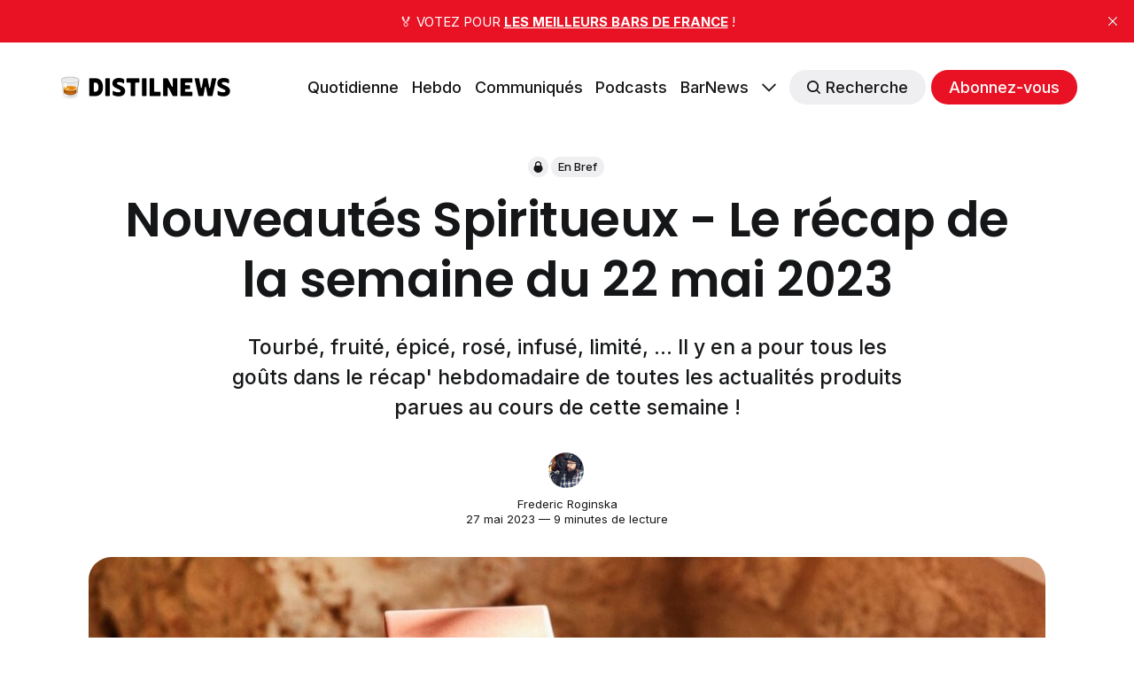

--- FILE ---
content_type: text/html; charset=utf-8
request_url: https://distilnews.fr/nouveautes-spiritueux-le-recap-de-la-semaine-du-22-mai-2023/
body_size: 10452
content:
<!DOCTYPE html>
<html lang="fr">
	<head>
		<meta charset="utf-8">
		<meta http-equiv="X-UA-Compatible" content="IE=edge">
		<title>Nouveautés Spiritueux - Le récap de la semaine du 22 mai 2023</title>
		<meta name="HandheldFriendly" content="True">
		<meta name="viewport" content="width=device-width, initial-scale=1">
		








<link rel="preconnect" href="https://fonts.googleapis.com"> 
<link rel="preconnect" href="https://fonts.gstatic.com" crossorigin>
<link rel="preload" as="style" href="https://fonts.googleapis.com/css2?family=Poppins:ital,wght@0,400;0,600;1,400;1,600&family=Inter:wght@400;500;700&display=swap">
<link rel="stylesheet" href="https://fonts.googleapis.com/css2?family=Poppins:ital,wght@0,400;0,600;1,400;1,600&family=Inter:wght@400;500;700&display=swap">






		<link rel="stylesheet" type="text/css" href="/assets/css/screen.css?v=d4eef270fa">
		<style>
:root {
	--font-family-one: 'Poppins', sans-serif;
	--font-weight-one-light: 400;
	--font-weight-one-bold: 600;

	--font-family-two: 'Poppins', sans-serif;
	--font-weight-two-bold: 600;

	--font-family-three: 'Inter', sans-serif;
	--font-weight-three-regular: 400;
	--font-weight-three-medium: 500;
	--font-weight-three-bold: 600;

	--letter-spacing: -.01em;
}
</style>

		<meta name="description" content="Tourbé, fruité, épicé, rosé, infusé, limité, ... Il y en a pour tous les goûts dans le récap&#x27; hebdomadaire de toutes les actualités produits parues au cours de cette semaine !">
    <link rel="icon" href="https://distilnews.fr/content/images/size/w256h256/2022/04/tumbler-glass_1f943.png" type="image/png">
    <link rel="canonical" href="https://distilnews.fr/nouveautes-spiritueux-le-recap-de-la-semaine-du-22-mai-2023/">
    <meta name="referrer" content="no-referrer-when-downgrade">
    
    <meta property="og:site_name" content="DistilNews">
    <meta property="og:type" content="article">
    <meta property="og:title" content="Nouveautés Spiritueux - Le récap de la semaine du 22 mai 2023">
    <meta property="og:description" content="Tourbé, fruité, épicé, rosé, infusé, limité, ... Il y en a pour tous les goûts dans le récap&#x27; hebdomadaire de toutes les actualités produits parues au cours de cette semaine !">
    <meta property="og:url" content="https://distilnews.fr/nouveautes-spiritueux-le-recap-de-la-semaine-du-22-mai-2023/">
    <meta property="og:image" content="https://distilnews.fr/content/images/2023/05/mount-gay-px-sherry-cask-1.jpg">
    <meta property="article:published_time" content="2023-05-27T11:00:38.000Z">
    <meta property="article:modified_time" content="2023-05-27T11:00:37.000Z">
    <meta property="article:tag" content="En Bref">
    
    <meta property="article:publisher" content="https://www.facebook.com/distilnews">
    <meta name="twitter:card" content="summary_large_image">
    <meta name="twitter:title" content="Nouveautés Spiritueux - Le récap de la semaine du 22 mai 2023">
    <meta name="twitter:description" content="Tourbé, fruité, épicé, rosé, infusé, limité, ... Il y en a pour tous les goûts dans le récap&#x27; hebdomadaire de toutes les actualités produits parues au cours de cette semaine !">
    <meta name="twitter:url" content="https://distilnews.fr/nouveautes-spiritueux-le-recap-de-la-semaine-du-22-mai-2023/">
    <meta name="twitter:image" content="https://distilnews.fr/content/images/2023/05/mount-gay-px-sherry-cask-1.jpg">
    <meta name="twitter:label1" content="Written by">
    <meta name="twitter:data1" content="Frederic Roginska">
    <meta name="twitter:label2" content="Filed under">
    <meta name="twitter:data2" content="En Bref">
    <meta name="twitter:site" content="@distilnews">
    <meta property="og:image:width" content="1200">
    <meta property="og:image:height" content="800">
    
    <script type="application/ld+json">
{
    "@context": "https://schema.org",
    "@type": "Article",
    "publisher": {
        "@type": "Organization",
        "name": "DistilNews",
        "url": "https://distilnews.fr/",
        "logo": {
            "@type": "ImageObject",
            "url": "https://distilnews.fr/content/images/2022/05/distilnews.png"
        }
    },
    "author": {
        "@type": "Person",
        "name": "Frederic Roginska",
        "image": {
            "@type": "ImageObject",
            "url": "https://distilnews.fr/content/images/2022/04/Podcast-Square.jpg",
            "width": 840,
            "height": 840
        },
        "url": "https://distilnews.fr/author/frederic/",
        "sameAs": [
            "https://distilcuts.fr",
            "https://www.linkedin.com/in/froginska"
        ]
    },
    "headline": "Nouveautés Spiritueux - Le récap de la semaine du 22 mai 2023",
    "url": "https://distilnews.fr/nouveautes-spiritueux-le-recap-de-la-semaine-du-22-mai-2023/",
    "datePublished": "2023-05-27T11:00:38.000Z",
    "dateModified": "2023-05-27T11:00:37.000Z",
    "image": {
        "@type": "ImageObject",
        "url": "https://distilnews.fr/content/images/2023/05/mount-gay-px-sherry-cask-1.jpg",
        "width": 1200,
        "height": 800
    },
    "keywords": "En Bref",
    "description": "Tourbé, fruité, épicé, rosé, infusé, limité, ... Il y en a pour tous les goûts dans le récap&#x27; hebdomadaire de toutes les actualités produits parues au cours de cette semaine !",
    "mainEntityOfPage": "https://distilnews.fr/nouveautes-spiritueux-le-recap-de-la-semaine-du-22-mai-2023/"
}
    </script>

    <meta name="generator" content="Ghost 6.10">
    <link rel="alternate" type="application/rss+xml" title="DistilNews" href="https://distilnews.fr/rss/">
    <script defer src="https://cdn.jsdelivr.net/ghost/portal@~2.56/umd/portal.min.js" data-i18n="true" data-ghost="https://distilnews.fr/" data-key="324a1381793cbd364b068f91eb" data-api="https://distilnews.fr/ghost/api/content/" data-locale="fr" crossorigin="anonymous"></script><style id="gh-members-styles">.gh-post-upgrade-cta-content,
.gh-post-upgrade-cta {
    display: flex;
    flex-direction: column;
    align-items: center;
    font-family: -apple-system, BlinkMacSystemFont, 'Segoe UI', Roboto, Oxygen, Ubuntu, Cantarell, 'Open Sans', 'Helvetica Neue', sans-serif;
    text-align: center;
    width: 100%;
    color: #ffffff;
    font-size: 16px;
}

.gh-post-upgrade-cta-content {
    border-radius: 8px;
    padding: 40px 4vw;
}

.gh-post-upgrade-cta h2 {
    color: #ffffff;
    font-size: 28px;
    letter-spacing: -0.2px;
    margin: 0;
    padding: 0;
}

.gh-post-upgrade-cta p {
    margin: 20px 0 0;
    padding: 0;
}

.gh-post-upgrade-cta small {
    font-size: 16px;
    letter-spacing: -0.2px;
}

.gh-post-upgrade-cta a {
    color: #ffffff;
    cursor: pointer;
    font-weight: 500;
    box-shadow: none;
    text-decoration: underline;
}

.gh-post-upgrade-cta a:hover {
    color: #ffffff;
    opacity: 0.8;
    box-shadow: none;
    text-decoration: underline;
}

.gh-post-upgrade-cta a.gh-btn {
    display: block;
    background: #ffffff;
    text-decoration: none;
    margin: 28px 0 0;
    padding: 8px 18px;
    border-radius: 4px;
    font-size: 16px;
    font-weight: 600;
}

.gh-post-upgrade-cta a.gh-btn:hover {
    opacity: 0.92;
}</style><script async src="https://js.stripe.com/v3/"></script>
    <script defer src="https://cdn.jsdelivr.net/ghost/sodo-search@~1.8/umd/sodo-search.min.js" data-key="324a1381793cbd364b068f91eb" data-styles="https://cdn.jsdelivr.net/ghost/sodo-search@~1.8/umd/main.css" data-sodo-search="https://distilnews.fr/" data-locale="fr" crossorigin="anonymous"></script>
    <script defer src="https://cdn.jsdelivr.net/ghost/announcement-bar@~1.1/umd/announcement-bar.min.js" data-announcement-bar="https://distilnews.fr/" data-api-url="https://distilnews.fr/members/api/announcement/" crossorigin="anonymous"></script>
    <link href="https://distilnews.fr/webmentions/receive/" rel="webmention">
    <script defer src="/public/cards.min.js?v=d4eef270fa"></script>
    <link rel="stylesheet" type="text/css" href="/public/cards.min.css?v=d4eef270fa">
    <script defer src="/public/comment-counts.min.js?v=d4eef270fa" data-ghost-comments-counts-api="https://distilnews.fr/members/api/comments/counts/"></script>
    <script defer src="/public/member-attribution.min.js?v=d4eef270fa"></script><style>:root {--ghost-accent-color: #e81224;}</style>
    <!-- CSS WP ON -->
<style>
        ul.blocks-gallery-grid { 
	list-style-type: none;
	margin: 0px;
	padding: 0px;
	position: relative;
}

ul.blocks-gallery-grid figure { 
	margin: 0px;
	padding: 0px;
}
</style>
<!-- CSS WP OFF -->


<!-- CSS Formaloo ON -->
<style>
.global-padding {
    box-sizing: content-box !important;
    }
    
div.fields-global_form-input-title__WPxLb.form-theme-text--main.formaloo__field-title { 
	font-size: 20px;
}
</style>
<!-- CSS Formaloo OFF -->

<!-- CSS Page Membership ON -->
<style>
div.membership-switch::before { 
	background-color: #e81224;
}
</style>
<!-- CSS Page Membership ON -->
	</head>
	<body class="post-template tag-distilwire global-accent-color-buttons">
		<div class="global-wrap">
			<div class="global-content">
				<header class="header-section">
	<div class="header-wrap global-padding">
		<div class="header-logo"><a href="https://distilnews.fr" class="is-logo"><img src="https://distilnews.fr/content/images/2022/05/distilnews.png" alt="DistilNews home"></a>
</div>
		<div class="header-nav is-button-accent-color">
			<span class="header-search search-open is-mobile" data-ghost-search><svg role="img" viewBox="0 0 24 24" xmlns="http://www.w3.org/2000/svg"><path d="m16.822 18.813 4.798 4.799c.262.248.61.388.972.388.772-.001 1.407-.637 1.407-1.409 0-.361-.139-.709-.387-.971l-4.799-4.797c3.132-4.108 2.822-10.005-.928-13.756l-.007-.007-.278-.278a.6985.6985 0 0 0-.13-.107C13.36-1.017 7.021-.888 3.066 3.067c-4.088 4.089-4.088 10.729 0 14.816 3.752 3.752 9.65 4.063 13.756.93Zm-.965-13.719c2.95 2.953 2.95 7.81 0 10.763-2.953 2.949-7.809 2.949-10.762 0-2.951-2.953-2.951-7.81 0-10.763 2.953-2.95 7.809-2.95 10.762 0Z"/></svg></span>
			<input id="toggle" class="header-checkbox" type="checkbox">
			<label class="header-toggle" for="toggle">
				<span>
					<span class="bar"></span>
					<span class="bar"></span>
					<span class="bar"></span>
				</span>
			</label>
		<nav>
<ul>
	<li><a href="https://distilnews.fr/tag/distilnews-daily/">Quotidienne</a></li>
	<li><a href="https://distilnews.fr/tag/distilnews/">Hebdo</a></li>
	<li><a href="https://distilnews.fr/tag/communiques/">Communiqués</a></li>
	<li><a href="https://distilnews.fr/tag/podcasts/">Podcasts</a></li>
	<li><a href="https://barnews.fr">BarNews</a></li>
	<li class="is-dropdown">
		<span><svg role="img" viewBox="0 0 24 24" xmlns="http://www.w3.org/2000/svg"><path d="m11.974 18.908.019.002.025.001c.085 0 .166-.034.226-.094L23.906 7.155A.32.32 0 0 0 24 6.928c0-.085-.034-.166-.094-.227l-1.519-1.518a.3217.3217 0 0 0-.454 0l-9.94 9.94-9.927-9.926a.3218.3218 0 0 0-.227-.094c-.085 0-.167.034-.227.094L.094 6.716a.3217.3217 0 0 0 0 .454l11.647 11.647c.06.06.142.094.227.094l.006-.003Z"/></svg></span>
		<ul>
			<li><a href="https://distilnews.fr/#/portal/signin">Connexion</a></li>
		</ul>
	</li>
	<li class="header-search search-open is-desktop global-button" data-ghost-search><span><svg role="img" viewBox="0 0 24 24" xmlns="http://www.w3.org/2000/svg"><path d="m16.822 18.813 4.798 4.799c.262.248.61.388.972.388.772-.001 1.407-.637 1.407-1.409 0-.361-.139-.709-.387-.971l-4.799-4.797c3.132-4.108 2.822-10.005-.928-13.756l-.007-.007-.278-.278a.6985.6985 0 0 0-.13-.107C13.36-1.017 7.021-.888 3.066 3.067c-4.088 4.089-4.088 10.729 0 14.816 3.752 3.752 9.65 4.063 13.756.93Zm-.965-13.719c2.95 2.953 2.95 7.81 0 10.763-2.953 2.949-7.809 2.949-10.762 0-2.951-2.953-2.951-7.81 0-10.763 2.953-2.95 7.809-2.95 10.762 0Z"/></svg>Recherche</span></li>
	<li class="signup"><a href="https://distilnews.fr/membership/" class="global-button">Abonnez-vous</a></li>
</ul>
</nav>
	</div>
</div>
</header>				<main class="global-main">
					
<article class="post-section">
	<div class="post-header">
	<div class="post-header-wrap global-padding is-center">
		<div class="post-header-container">
			<div class="post-header-content">
				<div>
					<div class="post-tags global-tags"><svg role="img" viewBox="0 0 24 24" xmlns="http://www.w3.org/2000/svg"><path d="M5.445 9.333V6.667C5.445 2.985 8.38 0 12 0c3.62 0 6.554 2.985 6.554 6.667v2.666s2.622 1.214 2.622 6c0 4.787-3.815 8.667-8.52 8.667h-1.312c-4.706 0-8.52-3.88-8.52-8.667 0-4.786 2.621-6 2.621-6zm10.487 0V6.667c0-2.21-1.76-4-3.932-4-2.172 0-3.933 1.79-3.933 4v2.666h7.865z"/></svg><a href="/tag/distilwire/">En Bref</a></div>
					<h1 class="post-title global-title">Nouveautés Spiritueux - Le récap de la semaine du 22 mai 2023</h1>
					<p class="post-excerpt global-excerpt">Tourbé, fruité, épicé, rosé, infusé, limité, ... Il y en a pour tous les goûts dans le récap&#x27; hebdomadaire de toutes les actualités produits parues au cours de cette semaine !</p>
				</div>
				<div class="post-meta">
					<div class="post-authors global-authors">
						<div>
							<div class="post-item-author global-item-author is-image global-image">
								<a href="/author/frederic/" class="global-link" title="Frederic Roginska"></a>
								<img src="/content/images/size/w300/2022/04/Podcast-Square.jpg" loading="lazy" alt="Frederic Roginska">							</div>
						</div>
					</div>
					<div class="post-meta-content">
						<a href="/author/frederic/">Frederic Roginska</a>
						<time datetime="2023-05-27">27 mai 2023 — 9 minutes de lecture</time>
					</div>
				</div>
			</div>
			<div class="post-header-image">
				<figure>
					<div class="global-image global-image-orientation global-radius is-natural">
						<img srcset="/content/images/size/w300/2023/05/mount-gay-px-sherry-cask-1.jpg 300w, 
			 /content/images/size/w600/2023/05/mount-gay-px-sherry-cask-1.jpg 600w,
			 /content/images/size/w2000/2023/05/mount-gay-px-sherry-cask-1.jpg 2000w"
	 sizes="(max-width:480px) 300px, (max-width:768px) 600px, 2000px"
	 src="/content/images/size/w2000/2023/05/mount-gay-px-sherry-cask-1.jpg"
	 alt="Nouveautés Spiritueux - Le récap de la semaine du 22 mai 2023">
					</div>
				</figure>
			</div>
		</div>
	</div>
</div>	<div class="post-content global-padding">
		<div class="members-cta global-radius">
	<h2>Abonnez-vous pour lire la suite. 7 jours d&#x27;essai gratuits !</h2>
	<p class="global-excerpt">Chaque jour, DistilNews consulte des centaines de flux d&#x27;actualités sur les spiritueux pour que vous n&#x27;ayez plus à le faire. Accédez (vous et vos équipes) à toute cette veille en moins de 5 minutes de lecture par jour et (re)prenez le contrôle de votre temps ! (tout en bénéficiant de nombreux autres contenus et avantages...)</p>
	<a class="members-cta-button global-button" href="https://distilnews.fr/#/portal/">Je m&#x27;abonne maintenant</a>
	<small class="members-cta-question global-question">Vous avez déjà un compte ? <a href="https://distilnews.fr/signin/">Connectez-vous</a></small>
</div>
	</div>
</article>
<aside class="navigation-section global-padding">
	<div class="navigation-wrap">
		<a href="/packaging-design-des-spiritueux-best-of-11/" class="navigation-next">
			<div class="navigation-image global-image global-radius">
				<img src="/content/images/size/w300/2023/05/honest-rum-drinks.jpg" loading="lazy" alt="">			</div>
			<div class="navigation-content">
				<small>Article plus récent</small>
				<br>
				<h3>Packaging Design des Spiritueux - Best Of #11</h3>
			</div>
		</a>
		<a href="/distilnews-daily-298/" class="navigation-prev">
			<div class="navigation-content ">
				<small>Article plus ancien</small>
				<br>
				<h3>DistilNews Daily #298</h3>
			</div>
			<div class="navigation-image global-image global-radius">
				<img src="/content/images/size/w300/2023/05/distilnews-daily-298.jpg" loading="lazy" alt="">			</div>
		</a>
	</div>
</aside><div class="comments-section global-padding">
</div>
		<div class="special-section global-padding">
	<div class="special-subtitle global-subtitle">
		<small class="global-subtitle-title">Vous devriez <span>également aimer</span></small>
	</div>
	<div class="special-wrap">
		<article class="item is-special is-image">
	<div class="item-image global-image global-image-orientation global-radius">
		
		<a href="/nouveautes-spiritueux-le-recap-de-la-semaine-du-12-janvier-2026/" alt="link: Nouveautés Spiritueux - Le récap de la semaine du 12 janvier 2026">
			<img srcset="/content/images/size/w300/2026/01/crazy-cock-indian-single-malt-whisky-1.jpg 300w, 
			 /content/images/size/w600/2026/01/crazy-cock-indian-single-malt-whisky-1.jpg 600w"
	 sizes="(max-width:480px) 300px, 600px"
	 src="/content/images/size/w600/2026/01/crazy-cock-indian-single-malt-whisky-1.jpg"
	 loading="lazy"
	 alt="">
		</a>
		<div class="item-authors global-authors">
			<div>
				<div class="item-author global-item-author is-image global-image">
					<a href="/author/frederic/" class="global-link" title="Frederic Roginska"></a>
					<img src="/content/images/size/w300/2022/04/Podcast-Square.jpg" loading="lazy" alt="Frederic Roginska">				</div>
			</div>
		</div>
	</div>
	<div class="item-content">
		<h2 class="item-title"><a href="/nouveautes-spiritueux-le-recap-de-la-semaine-du-12-janvier-2026/">Nouveautés Spiritueux - Le récap de la semaine du 12 janvier 2026</a></h2>
	</div>
</article>		<article class="item is-special is-image">
	<div class="item-image global-image global-image-orientation global-radius">
		
		<a href="/nouveautes-spiritueux-le-recap-de-la-semaine-du-5-janvier-2026/" alt="link: Nouveautés Spiritueux - Le récap de la semaine du 5 janvier 2026">
			<img srcset="/content/images/size/w300/2026/01/louis-xiii.jpg 300w, 
			 /content/images/size/w600/2026/01/louis-xiii.jpg 600w"
	 sizes="(max-width:480px) 300px, 600px"
	 src="/content/images/size/w600/2026/01/louis-xiii.jpg"
	 loading="lazy"
	 alt="">
		</a>
		<div class="item-authors global-authors">
			<div>
				<div class="item-author global-item-author is-image global-image">
					<a href="/author/frederic/" class="global-link" title="Frederic Roginska"></a>
					<img src="/content/images/size/w300/2022/04/Podcast-Square.jpg" loading="lazy" alt="Frederic Roginska">				</div>
			</div>
		</div>
	</div>
	<div class="item-content">
		<h2 class="item-title"><a href="/nouveautes-spiritueux-le-recap-de-la-semaine-du-5-janvier-2026/">Nouveautés Spiritueux - Le récap de la semaine du 5 janvier 2026</a></h2>
	</div>
</article>		<article class="item is-special is-image">
	<div class="item-image global-image global-image-orientation global-radius">
		
		<a href="/nouveautes-spiritueux-le-recap-de-la-semaine-du-8-decembre-2025/" alt="link: Nouveautés Spiritueux - Le récap de la semaine du 8 décembre 2025">
			<img srcset="/content/images/size/w300/2025/12/martell-or-de-jean-martell-zodiac-assemblage-du-cheval-1.jpg 300w, 
			 /content/images/size/w600/2025/12/martell-or-de-jean-martell-zodiac-assemblage-du-cheval-1.jpg 600w"
	 sizes="(max-width:480px) 300px, 600px"
	 src="/content/images/size/w600/2025/12/martell-or-de-jean-martell-zodiac-assemblage-du-cheval-1.jpg"
	 loading="lazy"
	 alt="">
		</a>
		<div class="item-authors global-authors">
			<div>
				<div class="item-author global-item-author is-image global-image">
					<a href="/author/frederic/" class="global-link" title="Frederic Roginska"></a>
					<img src="/content/images/size/w300/2022/04/Podcast-Square.jpg" loading="lazy" alt="Frederic Roginska">				</div>
			</div>
		</div>
	</div>
	<div class="item-content">
		<h2 class="item-title"><a href="/nouveautes-spiritueux-le-recap-de-la-semaine-du-8-decembre-2025/">Nouveautés Spiritueux - Le récap de la semaine du 8 décembre 2025</a></h2>
	</div>
</article>		<article class="item is-special is-image">
	<div class="item-image global-image global-image-orientation global-radius">
		
		<a href="/citadelle-0-0-version-sans-alcool-citadelle-gin/" alt="link: Citadelle lance 0.0, une version sans alcool de son gin !">
			<img srcset="/content/images/size/w300/2025/12/citadelle-00-sans-alcool.jpg 300w, 
			 /content/images/size/w600/2025/12/citadelle-00-sans-alcool.jpg 600w"
	 sizes="(max-width:480px) 300px, 600px"
	 src="/content/images/size/w600/2025/12/citadelle-00-sans-alcool.jpg"
	 loading="lazy"
	 alt="">
		</a>
		<div class="item-authors global-authors">
			<div>
				<div class="item-author global-item-author is-image global-image">
					<a href="/author/frederic/" class="global-link" title="Frederic Roginska"></a>
					<img src="/content/images/size/w300/2022/04/Podcast-Square.jpg" loading="lazy" alt="Frederic Roginska">				</div>
			</div>
		</div>
	</div>
	<div class="item-content">
		<h2 class="item-title"><a href="/citadelle-0-0-version-sans-alcool-citadelle-gin/">Citadelle lance 0.0, une version sans alcool de son gin !</a></h2>
	</div>
</article>		<article class="item is-special is-image">
	<div class="item-image global-image global-image-orientation global-radius">
		
		<a href="/nouveautes-spiritueux-le-recap-de-la-semaine-du-1er-decembre-2025/" alt="link: Nouveautés Spiritueux - Le récap de la semaine du 1er décembre 2025">
			<img srcset="/content/images/size/w300/2025/12/volcan-de-mi-tierra-coleccio--n-la-gavilana-i-1.jpg 300w, 
			 /content/images/size/w600/2025/12/volcan-de-mi-tierra-coleccio--n-la-gavilana-i-1.jpg 600w"
	 sizes="(max-width:480px) 300px, 600px"
	 src="/content/images/size/w600/2025/12/volcan-de-mi-tierra-coleccio--n-la-gavilana-i-1.jpg"
	 loading="lazy"
	 alt="">
		</a>
		<div class="item-authors global-authors">
			<div>
				<div class="item-author global-item-author is-image global-image">
					<a href="/author/frederic/" class="global-link" title="Frederic Roginska"></a>
					<img src="/content/images/size/w300/2022/04/Podcast-Square.jpg" loading="lazy" alt="Frederic Roginska">				</div>
			</div>
		</div>
	</div>
	<div class="item-content">
		<h2 class="item-title"><a href="/nouveautes-spiritueux-le-recap-de-la-semaine-du-1er-decembre-2025/">Nouveautés Spiritueux - Le récap de la semaine du 1er décembre 2025</a></h2>
	</div>
</article>		<article class="item is-special is-image">
	<div class="item-image global-image global-image-orientation global-radius">
		
		<a href="/nouveautes-spiritueux-le-recap-de-la-semaine-du-24-novembre-2025/" alt="link: Nouveautés Spiritueux - Le récap de la semaine du 24 novembre 2025">
			<img srcset="/content/images/size/w300/2025/11/tomatin-casks.jpg 300w, 
			 /content/images/size/w600/2025/11/tomatin-casks.jpg 600w"
	 sizes="(max-width:480px) 300px, 600px"
	 src="/content/images/size/w600/2025/11/tomatin-casks.jpg"
	 loading="lazy"
	 alt="">
		</a>
		<div class="item-authors global-authors">
			<div>
				<div class="item-author global-item-author is-image global-image">
					<a href="/author/frederic/" class="global-link" title="Frederic Roginska"></a>
					<img src="/content/images/size/w300/2022/04/Podcast-Square.jpg" loading="lazy" alt="Frederic Roginska">				</div>
			</div>
		</div>
	</div>
	<div class="item-content">
		<h2 class="item-title"><a href="/nouveautes-spiritueux-le-recap-de-la-semaine-du-24-novembre-2025/">Nouveautés Spiritueux - Le récap de la semaine du 24 novembre 2025</a></h2>
	</div>
</article>	</div>
</div>
				</main>
				<footer class="footer-section global-footer">
	<div class="footer-wrap global-padding">
		<div class="footer-subscribe">
<h3 class="global-title">Abonnez-vous pour recevoir les <span>prochaines éditions</span></h3>
	<div class="subscribe-section">
		<div class="subscribe-wrap">
			<form data-members-form="subscribe" class="subscribe-form" data-members-autoredirect="false">
				<input data-members-email type="email" placeholder="Votre e-mail" aria-label="Votre e-mail" required>
				<button class="global-button" type="submit">Abonnez-vous</button>
			</form>
			<div class="subscribe-alert">
				<small class="alert-loading global-alert">Traitement en cours</small>
				<small class="alert-success global-alert">Veuillez vérifier votre boîte de réception et cliquer sur le lien pour confirmer votre abonnement.</small>
				<small class="alert-error global-alert">Une erreur s&#x27;est produite lors de l&#x27;envoi de l&#x27;e-mail</small>
			</div>
		</div>
	</div>
</div>
		<div class="footer-container">
			<div class="footer-content">
				<div class="footer-logo">
					<a href="https://distilnews.fr" class="is-logo"><img src="https://distilnews.fr/content/images/2022/05/distilnews.png" alt="DistilNews home"></a>
				</div>
				<p class="footer-description">Whisky, Rhum, Gin, Liqueurs, Vodka, Cognac, Calvados, Armagnac, ... DistilNews couvre toute l&#x27;actualité spiritueux, bars, cocktails et mixologie, directement dans votre boîte mail et en podcasts.</p>
			</div>
			<div class="footer-nav">
				<div class="footer-nav-column is-social">
					<small>Social</small>
					<ul>
						<li><a href="https://www.facebook.com/distilnews"><svg role="img" viewBox="0 0 24 24" xmlns="http://www.w3.org/2000/svg"><path d="M23.9981 11.9991C23.9981 5.37216 18.626 0 11.9991 0C5.37216 0 0 5.37216 0 11.9991C0 17.9882 4.38789 22.9522 10.1242 23.8524V15.4676H7.07758V11.9991H10.1242V9.35553C10.1242 6.34826 11.9156 4.68714 14.6564 4.68714C15.9692 4.68714 17.3424 4.92149 17.3424 4.92149V7.87439H15.8294C14.3388 7.87439 13.8739 8.79933 13.8739 9.74824V11.9991H17.2018L16.6698 15.4676H13.8739V23.8524C19.6103 22.9522 23.9981 17.9882 23.9981 11.9991Z"/></svg>Facebook</a></li>
						<li><a href="https://x.com/distilnews"><svg role="img" viewBox="0 0 24 24" xmlns="http://www.w3.org/2000/svg"><path d="M23.954 4.569c-.885.389-1.83.654-2.825.775 1.014-.611 1.794-1.574 2.163-2.723-.951.555-2.005.959-3.127 1.184-.896-.959-2.173-1.559-3.591-1.559-2.717 0-4.92 2.203-4.92 4.917 0 .39.045.765.127 1.124C7.691 8.094 4.066 6.13 1.64 3.161c-.427.722-.666 1.561-.666 2.475 0 1.71.87 3.213 2.188 4.096-.807-.026-1.566-.248-2.228-.616v.061c0 2.385 1.693 4.374 3.946 4.827-.413.111-.849.171-1.296.171-.314 0-.615-.03-.916-.086.631 1.953 2.445 3.377 4.604 3.417-1.68 1.319-3.809 2.105-6.102 2.105-.39 0-.779-.023-1.17-.067 2.189 1.394 4.768 2.209 7.557 2.209 9.054 0 13.999-7.496 13.999-13.986 0-.209 0-.42-.015-.63.961-.689 1.8-1.56 2.46-2.548l-.047-.02z"/></svg>Twitter</a></li>
						
<li><a href="https://www.linkedin.com/company/distilnews"><svg role="img" viewBox="0 0 24 24" xmlns="http://www.w3.org/2000/svg"><path d="M20.447 20.452h-3.554v-5.569c0-1.328-.027-3.037-1.852-3.037-1.853 0-2.136 1.445-2.136 2.939v5.667H9.351V9h3.414v1.561h.046c.477-.9 1.637-1.85 3.37-1.85 3.601 0 4.267 2.37 4.267 5.455v6.286zM5.337 7.433c-1.144 0-2.063-.926-2.063-2.065 0-1.138.92-2.063 2.063-2.063 1.14 0 2.064.925 2.064 2.063 0 1.139-.925 2.065-2.064 2.065zm1.782 13.019H3.555V9h3.564v11.452zM22.225 0H1.771C.792 0 0 .774 0 1.729v20.542C0 23.227.792 24 1.771 24h20.451C23.2 24 24 23.227 24 22.271V1.729C24 .774 23.2 0 22.222 0h.003z"/></svg>Linkedin</a></li>
<li><a href="https://www.instagram.com/distilnews"><svg role="img" viewBox="0 0 24 24" xmlns="http://www.w3.org/2000/svg"><path d="M12 0C8.74 0 8.333.015 7.053.072 5.775.132 4.905.333 4.14.63c-.789.306-1.459.717-2.126 1.384S.935 3.35.63 4.14C.333 4.905.131 5.775.072 7.053.012 8.333 0 8.74 0 12s.015 3.667.072 4.947c.06 1.277.261 2.148.558 2.913.306.788.717 1.459 1.384 2.126.667.666 1.336 1.079 2.126 1.384.766.296 1.636.499 2.913.558C8.333 23.988 8.74 24 12 24s3.667-.015 4.947-.072c1.277-.06 2.148-.262 2.913-.558.788-.306 1.459-.718 2.126-1.384.666-.667 1.079-1.335 1.384-2.126.296-.765.499-1.636.558-2.913.06-1.28.072-1.687.072-4.947s-.015-3.667-.072-4.947c-.06-1.277-.262-2.149-.558-2.913-.306-.789-.718-1.459-1.384-2.126C21.319 1.347 20.651.935 19.86.63c-.765-.297-1.636-.499-2.913-.558C15.667.012 15.26 0 12 0zm0 2.16c3.203 0 3.585.016 4.85.071 1.17.055 1.805.249 2.227.415.562.217.96.477 1.382.896.419.42.679.819.896 1.381.164.422.36 1.057.413 2.227.057 1.266.07 1.646.07 4.85s-.015 3.585-.074 4.85c-.061 1.17-.256 1.805-.421 2.227-.224.562-.479.96-.899 1.382-.419.419-.824.679-1.38.896-.42.164-1.065.36-2.235.413-1.274.057-1.649.07-4.859.07-3.211 0-3.586-.015-4.859-.074-1.171-.061-1.816-.256-2.236-.421-.569-.224-.96-.479-1.379-.899-.421-.419-.69-.824-.9-1.38-.165-.42-.359-1.065-.42-2.235-.045-1.26-.061-1.649-.061-4.844 0-3.196.016-3.586.061-4.861.061-1.17.255-1.814.42-2.234.21-.57.479-.96.9-1.381.419-.419.81-.689 1.379-.898.42-.166 1.051-.361 2.221-.421 1.275-.045 1.65-.06 4.859-.06l.045.03zm0 3.678c-3.405 0-6.162 2.76-6.162 6.162 0 3.405 2.76 6.162 6.162 6.162 3.405 0 6.162-2.76 6.162-6.162 0-3.405-2.76-6.162-6.162-6.162zM12 16c-2.21 0-4-1.79-4-4s1.79-4 4-4 4 1.79 4 4-1.79 4-4 4zm7.846-10.405c0 .795-.646 1.44-1.44 1.44-.795 0-1.44-.646-1.44-1.44 0-.794.646-1.439 1.44-1.439.793-.001 1.44.645 1.44 1.439z"/></svg>Instagram</a></li>
<li><a href="https://www.youtube.com/channel/UCJ9cC7cLVmQOTq-sdKSSSbQ"><svg role="img" viewBox="0 0 24 24" xmlns="http://www.w3.org/2000/svg"><path class="a" d="M23.495 6.205a3.007 3.007 0 0 0-2.088-2.088c-1.87-.501-9.396-.501-9.396-.501s-7.507-.01-9.396.501A3.007 3.007 0 0 0 .527 6.205a31.247 31.247 0 0 0-.522 5.805 31.247 31.247 0 0 0 .522 5.783 3.007 3.007 0 0 0 2.088 2.088c1.868.502 9.396.502 9.396.502s7.506 0 9.396-.502a3.007 3.007 0 0 0 2.088-2.088 31.247 31.247 0 0 0 .5-5.783 31.247 31.247 0 0 0-.5-5.805zM9.609 15.601V8.408l6.264 3.602z"/></svg>YouTube</a></li>
<li><a href="https://distilcast.com"><svg role="img" viewBox="0 0 24 24" xmlns="http://www.w3.org/2000/svg"><path d="M11.93 24s2.633 0 2.633-7.794c0-1.451-1.18-2.633-2.633-2.633s-2.634 1.182-2.634 2.633C9.296 24 11.93 24 11.93 24zm3.23-2.656c.115-.447.205-.896.275-1.351l.053-.36c.115-.05.23-.098.346-.15 1.828-.828 3.367-2.243 4.348-3.993.447-.803.777-1.67.973-2.572.227-1.008.285-2.059.166-3.088-.105-.963-.361-1.904-.77-2.787-.465-1.039-1.111-1.986-1.924-2.784-.828-.827-1.807-1.505-2.875-1.972-1.098-.496-2.303-.752-3.52-.782-1.22-.03-2.438.166-3.582.603-1.098.419-2.106 1.037-2.979 1.834-.827.752-1.534 1.67-2.046 2.678-.437.858-.736 1.776-.902 2.723-.166.979-.166 1.986-.016 2.98.135.872.391 1.73.768 2.543.888 1.881 2.393 3.444 4.258 4.394.226.104.451.21.692.314.015.121.046.256.06.392.075.438.166.889.271 1.325-.406-.136-.813-.287-1.204-.468-2.152-.976-3.972-2.662-5.101-4.754-.512-.947-.873-1.955-1.098-3.01-.257-1.158-.302-2.377-.15-3.566.15-1.112.466-2.211.933-3.22.556-1.188 1.339-2.286 2.271-3.204.916-.916 2.06-1.684 3.31-2.211C9.02.311 10.42.018 11.828.001c1.412-.015 2.824.24 4.139.758 1.266.498 2.434 1.238 3.43 2.166.965.895 1.76 1.962 2.346 3.139.496.993.842 2.076 1.008 3.175.18 1.144.18 2.317-.016 3.446-.166 1.053-.512 2.091-.979 3.053-1.053 2.122-2.799 3.868-4.92 4.922-.527.256-1.084.481-1.655.661l-.021.023zm.52-4.295l.01-.47c0-.316 0-.632-.046-.943-.015-.121-.045-.226-.075-.346.557-.451 1.023-1.023 1.369-1.67.256-.481.451-1.008.557-1.551.121-.602.15-1.233.061-1.865-.074-.557-.227-1.098-.451-1.61-.285-.616-.677-1.188-1.158-1.67-.497-.481-1.054-.872-1.686-1.159-.692-.3-1.445-.48-2.197-.496-.752-.015-1.52.121-2.227.392-.632.256-1.219.617-1.73 1.083-.513.466-.934 1.008-1.235 1.624-.257.496-.436 1.024-.542 1.58-.105.572-.119 1.159-.045 1.73.075.557.226 1.099.451 1.609.346.768.857 1.445 1.49 2.002l-.091.406c-.06.316-.045.617-.045.947v.422c-1.054-.646-1.927-1.58-2.513-2.663-.347-.617-.587-1.279-.723-1.972-.166-.768-.195-1.564-.09-2.347.09-.707.286-1.399.572-2.032.346-.781.857-1.504 1.459-2.121.617-.617 1.339-1.113 2.121-1.459.873-.391 1.82-.602 2.769-.632.964-.016 1.927.15 2.813.497.813.315 1.551.781 2.197 1.368.631.587 1.174 1.278 1.564 2.047.316.632.557 1.309.678 2.001.121.723.15 1.459.045 2.182-.09.707-.285 1.399-.588 2.046-.586 1.31-1.594 2.438-2.828 3.176l.114-.106zm-3.75-9.575c1.465 0 2.654 1.188 2.654 2.656 0 1.473-1.189 2.662-2.654 2.662-1.467 0-2.655-1.189-2.655-2.648s1.188-2.649 2.655-2.649v-.021z"/></svg>Podcast</a></li>
<li><a href="/rss"><svg role="img" viewBox="0 0 24 24" xmlns="http://www.w3.org/2000/svg"><path d="M19.199 24C19.199 13.467 10.533 4.8 0 4.8V0c13.165 0 24 10.835 24 24h-4.801zM3.291 17.415c1.814 0 3.293 1.479 3.293 3.295 0 1.813-1.485 3.29-3.301 3.29C1.47 24 0 22.526 0 20.71s1.475-3.294 3.291-3.295zM15.909 24h-4.665c0-6.169-5.075-11.245-11.244-11.245V8.09c8.727 0 15.909 7.184 15.909 15.91z"/></svg>RSS</a></li>

					</ul>
				</div>
				




<div class="footer-nav-column">
	<small>Plus</small>
	<ul>
		<li><a href="https://distilnews.fr/a-propos/">A propos</a></li>
		<li><a href="https://distilnews.fr/frederic/">Qui suis-je ?</a></li>
		<li><a href="https://www.barnews.fr">BarNews</a></li>
		<li><a href="https://distilnews.fr/tag/distilcast/">DistilCast</a></li>
		<li><a href="https://distilnews.fr/tag/bottlefield/">The Bottlefield Show</a></li>
	</ul>
</div>

<div class="footer-nav-column">
	<small>Services</small>
	<ul>
		<li><a href="https://distilnews.fr/annonces/">Kit média</a></li>
		<li><a href="https://distilnews.fr/approche-editoriale/">Approche éditoriale</a></li>
		<li><a href="https://distilnews.fr/hotline/">Publier une news</a></li>
		<li><a href="https://distil.link/jobs">Publier une offre d&#x27;emploi</a></li>
		<li><a href="https://distilnews.fr/contact/">Contact</a></li>
	</ul>
</div>

<div class="footer-nav-column">
	<small>Membres</small>
	<ul>
		<li><a href="https://distilnews.fr/#/portal/signin">Connexion</a></li>
		<li><a href="https://distilnews.fr/membership/">S&#x27;abonner</a></li>
		<li><a href="https://distilnews.fr/rubriques/">Rubriques</a></li>
		<li><a href="https://distilnews.fr/chat/">Chat</a></li>
		<li><a href="https://distilnews.fr/mentions-legales/">Mentions légales</a></li>
	</ul>
</div>

			</div>
			<div class="footer-copyright">
				&copy; <a href="https://distilnews.fr">DistilNews</a> 2026.
				Newsletters et podcasts spiritueux distillés avec 🖤 par DISTILCUTS - L'abus d'alcool est dangereux pour la santé. À consommer avec modération.
			</div>
		</div>
	</div>
</footer>			</div>
		</div>
		<div id="notifications" class="global-notification">
	<div class="subscribe">Vous vous êtes abonné avec succès à DistilNews</div>
	<div class="signin">Ravi de vous revoir ! Vous vous êtes connecté avec succès.</div>
	<div class="signup">Parfait !  Vous vous êtes inscrit avec succès.</div>
	<div class="update-email">Votre email est mis à jour.</div>
	<div class="expired">Votre lien a expiré</div>
	<div class="checkout-success">Parfait ! Vérifiez votre e-mail pour le lien magique pour vous connecter.</div>
</div>
				<script src="/assets/js/global.js?v=d4eef270fa"></script>
		<script src="/assets/js/post.js?v=d4eef270fa"></script>
		<script>
!function(){"use strict";const p=new URLSearchParams(window.location.search),isAction=p.has("action"),isStripe=p.has("stripe"),success=p.get("success"),action=p.get("action"),stripe=p.get("stripe"),n=document.getElementById("notifications"),a="is-subscribe",b="is-signin",c="is-signup",f="is-update-email",d="is-expired",e="is-checkout-success";p&&(isAction&&(action=="subscribe"&&success=="true"&&n.classList.add(a),action=="signup-paid"&&success=="true"&&n.classList.add(a),action=="signin"&&success=="true"&&n.classList.add(b),action=="signup"&&success=="true"&&n.classList.add(c),action=="updateEmail"&&success=="true"&&n.classList.add(f),success=="false"&&n.classList.add(d)),isStripe&&stripe=="success"&&n.classList.add(e),(isAction||isStripe)&&setTimeout(function(){window.history.replaceState(null,null,window.location.pathname),n.classList.remove(a,b,c,d,e,f)},5000))}();
</script>

		<!-- Plausible ON -->
	<script defer data-domain="distilnews.fr" src="https://plausible.io/js/plausible.js"></script>    
<!-- Plausible OFF -->

<script defer src="https://umami.drynot.com/script.js" data-website-id="bb4418bd-bc99-4188-ac8d-bad90d4631f3"></script>
	<script defer src="https://static.cloudflareinsights.com/beacon.min.js/vcd15cbe7772f49c399c6a5babf22c1241717689176015" integrity="sha512-ZpsOmlRQV6y907TI0dKBHq9Md29nnaEIPlkf84rnaERnq6zvWvPUqr2ft8M1aS28oN72PdrCzSjY4U6VaAw1EQ==" data-cf-beacon='{"version":"2024.11.0","token":"9072453b4e26429c87ba2e1261446846","r":1,"server_timing":{"name":{"cfCacheStatus":true,"cfEdge":true,"cfExtPri":true,"cfL4":true,"cfOrigin":true,"cfSpeedBrain":true},"location_startswith":null}}' crossorigin="anonymous"></script>
<script>(function(){function c(){var b=a.contentDocument||a.contentWindow.document;if(b){var d=b.createElement('script');d.innerHTML="window.__CF$cv$params={r:'9bf9856839aaac9a',t:'MTc2ODY5MTM3NQ=='};var a=document.createElement('script');a.src='/cdn-cgi/challenge-platform/scripts/jsd/main.js';document.getElementsByTagName('head')[0].appendChild(a);";b.getElementsByTagName('head')[0].appendChild(d)}}if(document.body){var a=document.createElement('iframe');a.height=1;a.width=1;a.style.position='absolute';a.style.top=0;a.style.left=0;a.style.border='none';a.style.visibility='hidden';document.body.appendChild(a);if('loading'!==document.readyState)c();else if(window.addEventListener)document.addEventListener('DOMContentLoaded',c);else{var e=document.onreadystatechange||function(){};document.onreadystatechange=function(b){e(b);'loading'!==document.readyState&&(document.onreadystatechange=e,c())}}}})();</script></body>
</html>